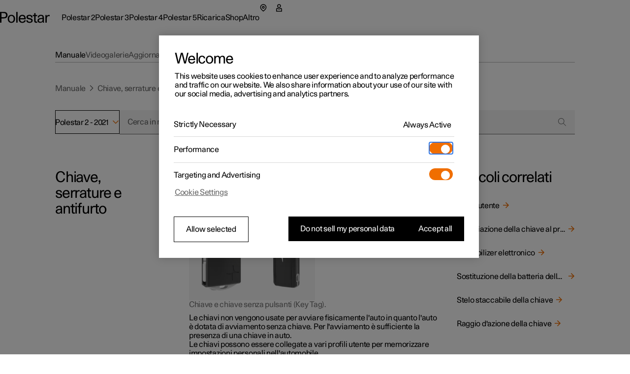

--- FILE ---
content_type: text/css
request_url: https://www.polestar.com/manual/build/static/_assets/theme-polestar-B5G4QCWG.css
body_size: 1359
content:
.dcs-polestar-theme{--dcs-size-mini: .5em;--dcs-size-small: .57em;--dcs-size-medium: 1em;--dcs-size-large: 1.14em;--dcs-size-huge: 3em;--dcs-fontWeights-semiLight: 300;--dcs-fontWeights-regular: 400;--dcs-fontWeights-medium: 500;--dcs-fontWeights-bold: 700;--dcs-spacing-article-gap: var(--dcs-size-medium);--dcs-spacing-segment-gap: var(--dcs-size-medium);--dcs-spacing-segment-marginTop: var(--dcs-size-small);--dcs-spacing-segment-marginBottom: var(--dcs-size-small);--dcs-spacing-subSegment-gap: var(--dcs-size-medium);--dcs-spacing-subSegment-marginTop: var(--dcs-size-small);--dcs-spacing-subSegment-marginBottom: var(--dcs-size-small);--dcs-spacing-list-gap: var(--dcs-size-small);--dcs-spacing-list-marginTop: var(--dcs-size-small);--dcs-spacing-list-marginBottom: var(--dcs-size-small);--dcs-spacing-default-gap: var(--dcs-size-small);--dcs-typography-base-color: var(--dcs-color-primary);--dcs-typography-base-fontFamily: Polestar Unica, Helvetica Neue, Helvetica, Calibri;--dcs-typography-base-fontWeight: var(--dcs-fontWeights-regular);--dcs-typography-base-lineHeight: 1.125;--dcs-typography-base-letterSpacing: -.05em;--dcs-typography-base-fontSize: inherit;--dcs-typography-title-color: var(--dcs-color-primary);--dcs-typography-title-fontWeight: var(--dcs-fontWeights-regular);--dcs-typography-title-fontSize: 2.438em;--dcs-typography-title-lineHeight: 1.0357142857142858;--dcs-typography-title-letterSpacing: -.05em;--dcs-typography-subtitle-fontWeight: var(--dcs-fontWeights-regular);--dcs-typography-subtitle-fontSize: 1.75em;--dcs-typography-subtitle-lineHeight: 1.0357142857142858;--dcs-typography-subtitle-color: var(--dcs-color-primary);--dcs-typography-subtitle-letterSpacing: -.05em;--dcs-typography-lead-fontWeight: var(--dcs-fontWeights-regular);--dcs-typography-lead-fontSize: var(--dcs-typography-base-fontSize);--dcs-typography-lead-lineHeight: var(--dcs-typography-base-lineHeight);--dcs-typography-lead-color: var(--dcs-color-primary);--dcs-typography-lead-letterSpacing: -.05em;--dcs-typography-boxTitle-fontWeight: var(--dcs-fontWeights-regular);--dcs-typography-boxTitle-fontSize: 1.21em;--dcs-typography-boxTitle-lineHeight: 1.64em;--dcs-typography-boxTitle-color: var(--dcs-color-primary);--dcs-typography-body-color: var(--dcs-color-primary);--dcs-typography-body-fontWeight: var(--dcs-fontWeights-semiLight);--dcs-typography-body-fontSize: .875em;--dcs-typography-body-lineHeight: 1.5714285714285714;--dcs-typography-caption-color: var(--dcs-color-secondary);--dcs-typography-caption-fontWeight: var(--dcs-fontWeights-semiLight);--dcs-typography-caption-fontSize: 1em;--dcs-typography-caption-lineHeight: 1.125em;--dcs-typography-caption-letterSpacing: -.05em;--dcs-typography-link-color: var(--dcs-color-action);--dcs-typography-link-textDecoration: underline;--dcs-typography-link-colorHover: var(--dcs-color-actionSecondary);--dcs-typography-link-textDecorationHover: none;--dcs-typography-display-color: var(--dcs-color-secondary);--dcs-typography-display-fontWeight: var(--dcs-fontWeights-medium);--dcs-components-footnote-color: var(--dcs-color-ornamentPrimary);--dcs-components-footnote-focusColor: var(--dcs-color-action);--dcs-components-footnote-beforeContent: "[";--dcs-components-footnote-afterContent: "]";--dcs-components-article-maxWidth: 100%;--dcs-components-article-padding: 0;--dcs-components-infoBox-fontSize: inherit;--dcs-components-infoBox-color: var(--dcs-typography-base-color);--dcs-components-infoBox-backgroundColor: var(--dcs-color-backgroundSecondary);--dcs-components-infoBox-borderColor: var(--dcs-color-ornamentSecondary);--dcs-components-infoBox-borderWidth: 0;--dcs-components-infoBox-borderRadius: 0;--dcs-components-infoBox-padding: 0;--dcs-components-infoBox-ornamentSize: 0;--dcs-components-infoBox-ornamentColor: var(--dcs-color-ornamentSecondary);--dcs-components-infoBox-icon: none;--dcs-components-infoBox-variants-tip-ornamentColor: var(--dcs-typography-base-color);--dcs-components-infoBox-variants-tip-backgroundColor: #C8C9C7;--dcs-components-infoBox-variants-warning-ornamentColor: var(--dcs-typography-base-color);--dcs-components-infoBox-variants-warning-backgroundColor: var(--dcs-color-ornamentSecondary);--dcs-components-infoBox-variants-important-ornamentColor: var(--dcs-typography-base-color);--dcs-components-infoBox-variants-important-backgroundColor: #C8C9C7;--dcs-components-infoBox-variants-note-ornamentColor: var(--dcs-typography-base-color);--dcs-components-infoBox-variants-note-backgroundColor: #C8C9C7;--dcs-components-infoBox-title-textTransform: uppercase;--dcs-components-infoBox-title-padding: .75em 1.25em .625em 1.031em;--dcs-components-infoBox-contentPadding: .938em 1.563em;--dcs-components-table-textColor: var(--dcs-color-primary);--dcs-components-table-headingForeground: var(--dcs-color-primary);--dcs-components-table-headingBackground: var(--dcs-color-backgroundSecondary);--dcs-components-table-headingBorderColor: #E5E5E5;--dcs-components-table-borderColor: #E5E5E5;--dcs-components-table-backgroundColor: transparent;--dcs-components-table-cellPadding: var(--dcs-size-mini);--dcs-components-table-borderWidth: 1px;--dcs-components-media-replayButton-left: .438em;--dcs-components-media-replayButton-bottom: .438em;--dcs-components-media-replayButton-padding: .594em;--dcs-components-media-replayButton-size: .906em;--dcs-components-imageMapHotspot-overlayWidth: 16.875em;--dcs-components-imageMapHotspot-overlayMinWidth: 13.125em;--dcs-components-imageMapHotspot-empty-textColor: #fff;--dcs-components-imageMapHotspot-empty-borderWidth: .125em;--dcs-components-imageMapHotspot-empty-borderColor: var(--dcs-color-ornamentPrimary);--dcs-components-imageMapHotspot-empty-size: 1.625em;--dcs-components-imageMapHotspot-empty-backgroundColor: rgba(0, 0, 0, .5);--dcs-components-imageMapHotspot-empty-display: block;--dcs-components-imageMapHotspot-numbered-textColor: #fff;--dcs-components-imageMapHotspot-numbered-borderWidth: .125em;--dcs-components-imageMapHotspot-numbered-borderColor: var(--dcs-color-ornamentPrimary);--dcs-components-imageMapHotspot-numbered-size: 1.625em;--dcs-components-imageMapHotspot-numbered-boxShadow: none;--dcs-components-imageMapHotspot-numbered-backgroundColor: rgba(0, 0, 0, .5);--dcs-components-imageMapHotspot-interactive-textColor: var(--dcs-color-ornamentPrimary);--dcs-components-imageMapHotspot-interactive-borderWidth: .125em;--dcs-components-imageMapHotspot-interactive-borderColor: var(--dcs-color-secondary);--dcs-components-imageMapHotspot-interactive-size: 1.375em;--dcs-components-imageMapHotspot-interactive-backgroundColor: #fff;--dcs-components-imageMapHotspot-interactive-activeTextColor: var(--dcs-color-ornamentPrimary);--dcs-components-imageMapHotspot-interactive-activeBorderWidth: 0;--dcs-components-imageMapHotspot-interactive-activeBorderColor: none;--dcs-components-imageMapHotspot-interactive-activeSize: 3.5em;--dcs-components-imageMapHotspot-interactive-activeTop: 0;--dcs-components-imageMapHotspot-interactive-activeLeft: 0;--dcs-components-imageMapHotspot-interactive-activeBackgroundColor: none;--dcs-components-imageMapHotspot-interactive-hitAreaColor: #B1B3B3;--dcs-components-imageMapHotspot-interactive-fontSize: 1.25em;--dcs-components-imageMapHotspot-interactive-lineHeight: 1.313em;--dcs-components-imageMapHotspot-interactive-hitAreaFocusedColor: rgba(255, 255, 255, .3);--dcs-components-imageMapHotspot-interactive-boxShadow: none;--dcs-components-imageMapHotspot-interactive-activeBorderSize: 1.875em;--dcs-components-imageMapHotspot-interactive-activeLineHeight: 1.75em;--dcs-components-imageMapHotspot-interactive-insetInlineEnd: -7%;--dcs-components-imageMapHotspot-interactive-activeInsetInlineEnd: -26%;--dcs-components-imageMapHotspot-interactive-rtlInsetInlineEnd: 50%;--dcs-components-imageMapHotspot-interactive-rtlActiveInsetInlineStart: -14%;--dcs-components-imageMapHotspot-interactive-iconDisplay: inline-block;--dcs-components-imageMapHotspot-interactive-iconSize: .625em;--dcs-components-imageMapHotspot-links-backgroundColor: #fff;--dcs-components-imageMapHotspot-links-padding: 1.313em;--dcs-components-imageMapHotspot-links-color: var(--dcs-color-primary);--dcs-components-imageMapHotspot-links-textDecoration: none;--dcs-components-imageMapHotspot-links-offsetX: -.625em;--dcs-components-imageMapHotspot-links-offsetY: -.688em;--dcs-components-imageMapHotspot-links-chevronColor: #B1B3B3;--dcs-components-imageMapHotspot-links-chevronSize: 1.4em;--dcs-components-imageMapHotspot-links-numberFontSize: 1.75em;--dcs-components-imageMapHotspot-links-fontSize: 1.14em;--dcs-components-imageMapHotspot-links-border: none;--dcs-components-imageMapHotspot-links-lastBorderStyle: solid;--dcs-components-imageMapHotspot-links-borderWidth: .063em;--dcs-components-imageMapHotspot-links-borderColor: #B1B3B3;--dcs-components-imageMapHotspot-links-borderRadius: 0;--dcs-components-imageMapHotspot-links-transform: translateY(-1em) translateX(0);--dcs-components-imageMapHotspot-links-activeTransform: translateY(1em) translateX(0);--dcs-components-imageMapHotspot-links-counterDisplay: block;--dcs-components-imageMapHotspot-links-counterColor: var(--dcs-color-ornamentPrimary);--dcs-components-procedureRoot-paddingInlineStart: 0;--dcs-components-procedureRoot-marginInlineStart: 1.14em;--dcs-components-procedureRoot-gap: .25em;--dcs-components-procedureRoot-color: var(--dcs-color-secondary);--dcs-components-procedureStep-gap: .25em;--dcs-components-procedureStep-fontWeight: 900;--dcs-components-procedureStep-paddingInlineStart: 0;--dcs-components-procedureResult-paddingInlineStart: 1.25em;--dcs-components-list-gap: .25em;--dcs-components-legendPosition-lineHeight: 1.688em;--dcs-color-primary: #000000;--dcs-color-secondary: #757575;--dcs-color-action: #FF7500;--dcs-color-actionSecondary: #757575;--dcs-color-backgroundPrimary: #fff;--dcs-color-backgroundSecondary: #e8e8e8;--dcs-color-backgroundSecondaryTransparent: #e8e8e800;--dcs-color-ornamentPrimary: #FF7500;--dcs-color-ornamentSecondary: #FF7500;--dcs-color-brand: #FF7500;--dcs-color-warning: }.dcs-polestar-theme{color:var(--dcs-typography-base-color);font-family:var(--dcs-typography-base-fontFamily);font-size:16px;line-height:var(--dcs-typography-base-lineHeight);font-weight:var(--dcs-typography-base-fontWeight);letter-spacing:var(--dcs-typography-base-letterSpacing)}


--- FILE ---
content_type: text/javascript
request_url: https://www.polestar.com/manual/build/static/_shared/chunk-ZDOLB4VF.js
body_size: 348
content:
import{a as f,i as p,m,r as V}from"/manual/build/static/_shared/chunk-JNFWWLIJ.js";import{b as D,d as h}from"/manual/build/static/_shared/chunk-N7BHT6ES.js";var x=D((H,v)=>{v.exports={}});var Y=()=>{let o=m(),[a]=p();a.delete("p"),a.delete("q");let{params:e,id:c}=o[o.length-1],s=c.slice(6).replaceAll(/\/index$/g,"").replaceAll(/_/g,"").replaceAll(/\./g,"/"),n=t=>{let l=s;return e&&Object.entries(e).forEach(([i,C])=>{Object.keys(t).includes(i)?l=l.replace(`$${i}`,t[i]??""):l=l.replace(`$${i}`,C??"")}),l};return{localizeCurrentPathWith:t=>n({locale:t}),currentPathWithVehicle:(t,l)=>n({model:t,year:l}),currentPathWithLocale:t=>n({locale:t}),link:t=>`/${e.locale}/${t}/`,getArticlePath:t=>`/${e.locale}/manual/${e.model}/${e.year}/article/${t}/${a.size===0?"":`?${a.toString()}`}`,getCategoryPath:t=>t?`/${e.locale}/manual/${e.model}/${e.year}/${t}/${a.size===0?"":`?${a.toString()}`}`:`/${e.locale}/manual/${e.model}/${e.year}/`,getDownloadsPath:()=>`/${e.locale}/manual/${e.model}/${e.year}/downloads/${a.size===0?"":`?${a.toString()}`}`,getDownloadSubpagePath:()=>`/${e.locale}/manual/${e.model}/${e.year}/downloads/${e.downloadSubpage}/${a.size===0?"":`?${a.toString()}`}`,getDownloadSubpagePathWith:t=>`/${e.locale}/manual/${e.model}/${e.year}/downloads/${t}/${a.size===0?"":`?${a.toString()}`}`,getLandingPagePath:()=>`/${e.locale}/manual/${e.model}/${e.year}/${a.size===0?"":`?${a.toString()}`}`,getLandingPagePathWithModelYear:(t,l)=>`/${e.locale}/manual/${t}/${l}/${a.size===0?"":`?${a.toString()}`}`,getRootCategoryPath:t=>`/${e.locale}/manual/${e.model}/${e.year}/${t}/${a.size===0?"":`?${a.toString()}`}`,getVideosCategoryPath:t=>t?`/${e.locale}/manual/${e.model}/${e.year}/videos/${t}/${a.size===0?"":`?${a.toString()}`}`:`/${e.locale}/manual/${e.model}/${e.year}/videos/`}};var r=h(f()),S=h(V()),P=r.default.createContext({vehicle:null,setVehicle:o=>{},vehicles:[],supportData:{visible:!1,supportedVehicles:[]}}),O=({vehicle:o,allVehicles:a,supportData:e,children:c})=>{let[s,n]=(0,r.useState)(o),[u]=(0,r.useState)(a),[g]=(0,r.useState)(e),$={vehicle:s,setVehicle:d=>n(d),vehicles:u,supportData:g};return(0,S.jsx)(P.Provider,{value:$,children:c})},j=()=>{let o=r.default.useContext(P);if(!o)throw new Error("useVehicle must be used within a VehicleContext");return o};export{Y as a,O as b,j as c,x as d};
